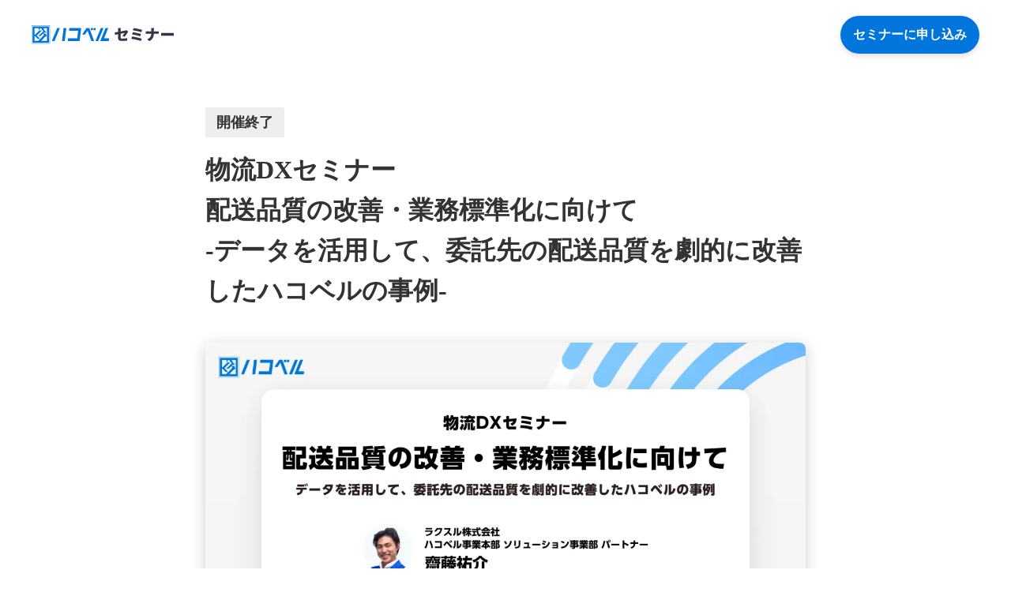

--- FILE ---
content_type: text/html;charset=utf-8
request_url: https://lp.hacobell.com/seminar/20210521
body_size: 71085
content:
<!DOCTYPE html>
<html lang="ja">
<head><meta charset="utf-8">
<meta name="viewport" content="width=device-width, initial-scale=1">
<title>ハコベル セミナー無料申込 | 『物流DXセミナー配送品質の改善・業務標準化に向けて‐データを活用して、委託先の配送品質を劇的に改善したハコベルの事例‐』</title>
<link rel="preconnect" href="https://fonts.gstatic.com" crossorigin>
<meta name="generator" content="Studio.Design">
<meta name="robots" content="all">
<meta property="og:site_name" content="運送手配・物流DXならデジタル物流プラットフォーム ハコベル｜物流DXも配送も物流コストを大幅削減">
<meta property="og:title" content="ハコベル セミナー無料申込 | 『物流DXセミナー配送品質の改善・業務標準化に向けて‐データを活用して、委託先の配送品質を劇的に改善したハコベルの事例‐』">
<meta property="og:image" content="https://storage.googleapis.com/production-os-assets/assets/bc116910-0f27-47e4-93d4-8ddf0a51e46d">
<meta property="og:description" content="データ活用を成功させるためノウハウを、ハコベルの事例を交えながらお伝えします。">
<meta property="og:type" content="website">
<meta name="description" content="データ活用を成功させるためノウハウを、ハコベルの事例を交えながらお伝えします。">
<meta property="twitter:card" content="summary_large_image">
<meta property="twitter:image" content="https://storage.googleapis.com/production-os-assets/assets/bc116910-0f27-47e4-93d4-8ddf0a51e46d">
<meta name="apple-mobile-web-app-title" content="ハコベル セミナー無料申込 | 『物流DXセミナー配送品質の改善・業務標準化に向けて‐データを活用して、委託先の配送品質を劇的に改善したハコベルの事例‐』">
<meta name="format-detection" content="telephone=no,email=no,address=no">
<meta name="chrome" content="nointentdetection">
<meta name="google-site-verification" content="pL_zy_iyfkI65cDdfVyEOr2-csl7piKcxscbf5gx-2o">
<meta property="og:url" content="/seminar/20210521">
<link rel="icon" type="image/png" href="https://storage.googleapis.com/production-os-assets/assets/64e6d4a8-9f8f-4326-98ac-e939fe7d6ef3" data-hid="2c9d455">
<link rel="apple-touch-icon" type="image/png" href="https://storage.googleapis.com/production-os-assets/assets/64e6d4a8-9f8f-4326-98ac-e939fe7d6ef3" data-hid="74ef90c"><link rel="modulepreload" as="script" crossorigin href="/_nuxt/entry.6bc2a31e.js"><link rel="preload" as="style" href="/_nuxt/entry.4bab7537.css"><link rel="prefetch" as="image" type="image/svg+xml" href="/_nuxt/close_circle.c7480f3c.svg"><link rel="prefetch" as="image" type="image/svg+xml" href="/_nuxt/round_check.0ebac23f.svg"><link rel="prefetch" as="script" crossorigin href="/_nuxt/LottieRenderer.7dff33f0.js"><link rel="prefetch" as="script" crossorigin href="/_nuxt/error-404.3f1be183.js"><link rel="prefetch" as="script" crossorigin href="/_nuxt/error-500.4ea9075f.js"><link rel="stylesheet" href="/_nuxt/entry.4bab7537.css"><style>.page-enter-active{transition:.6s cubic-bezier(.4,.4,0,1)}.page-leave-active{transition:.3s cubic-bezier(.4,.4,0,1)}.page-enter-from,.page-leave-to{opacity:0}</style><style>:root{--rebranding-loading-bg:#e5e5e5;--rebranding-loading-bar:#222}</style><style>.app[data-v-d12de11f]{align-items:center;flex-direction:column;height:100%;justify-content:center;width:100%}.title[data-v-d12de11f]{font-size:34px;font-weight:300;letter-spacing:2.45px;line-height:30px;margin:30px}</style><style>.DynamicAnnouncer[data-v-cc1e3fda]{height:1px;margin:-1px;overflow:hidden;padding:0;position:absolute;width:1px;clip:rect(0,0,0,0);border-width:0;white-space:nowrap}</style><style>.TitleAnnouncer[data-v-1a8a037a]{height:1px;margin:-1px;overflow:hidden;padding:0;position:absolute;width:1px;clip:rect(0,0,0,0);border-width:0;white-space:nowrap}</style><style>.publish-studio-style[data-v-74fe0335]{transition:.4s cubic-bezier(.4,.4,0,1)}</style><style>.product-font-style[data-v-ed93fc7d]{transition:.4s cubic-bezier(.4,.4,0,1)}</style><style>/*! * Font Awesome Free 6.4.2 by @fontawesome - https://fontawesome.com * License - https://fontawesome.com/license/free (Icons: CC BY 4.0, Fonts: SIL OFL 1.1, Code: MIT License) * Copyright 2023 Fonticons, Inc. */.fa-brands,.fa-solid{-moz-osx-font-smoothing:grayscale;-webkit-font-smoothing:antialiased;--fa-display:inline-flex;align-items:center;display:var(--fa-display,inline-block);font-style:normal;font-variant:normal;justify-content:center;line-height:1;text-rendering:auto}.fa-solid{font-family:Font Awesome\ 6 Free;font-weight:900}.fa-brands{font-family:Font Awesome\ 6 Brands;font-weight:400}:host,:root{--fa-style-family-classic:"Font Awesome 6 Free";--fa-font-solid:normal 900 1em/1 "Font Awesome 6 Free";--fa-style-family-brands:"Font Awesome 6 Brands";--fa-font-brands:normal 400 1em/1 "Font Awesome 6 Brands"}@font-face{font-display:block;font-family:Font Awesome\ 6 Free;font-style:normal;font-weight:900;src:url(https://storage.googleapis.com/production-os-assets/assets/fontawesome/1629704621943/6.4.2/webfonts/fa-solid-900.woff2) format("woff2"),url(https://storage.googleapis.com/production-os-assets/assets/fontawesome/1629704621943/6.4.2/webfonts/fa-solid-900.ttf) format("truetype")}@font-face{font-display:block;font-family:Font Awesome\ 6 Brands;font-style:normal;font-weight:400;src:url(https://storage.googleapis.com/production-os-assets/assets/fontawesome/1629704621943/6.4.2/webfonts/fa-brands-400.woff2) format("woff2"),url(https://storage.googleapis.com/production-os-assets/assets/fontawesome/1629704621943/6.4.2/webfonts/fa-brands-400.ttf) format("truetype")}</style><style>.spinner[data-v-36413753]{animation:loading-spin-36413753 1s linear infinite;height:16px;pointer-events:none;width:16px}.spinner[data-v-36413753]:before{border-bottom:2px solid transparent;border-right:2px solid transparent;border-color:transparent currentcolor currentcolor transparent;border-style:solid;border-width:2px;opacity:.2}.spinner[data-v-36413753]:after,.spinner[data-v-36413753]:before{border-radius:50%;box-sizing:border-box;content:"";height:100%;position:absolute;width:100%}.spinner[data-v-36413753]:after{border-left:2px solid transparent;border-top:2px solid transparent;border-color:currentcolor transparent transparent currentcolor;border-style:solid;border-width:2px;opacity:1}@keyframes loading-spin-36413753{0%{transform:rotate(0deg)}to{transform:rotate(1turn)}}</style><style>@font-face{font-family:grandam;font-style:normal;font-weight:400;src:url(https://storage.googleapis.com/studio-front/fonts/grandam.ttf) format("truetype")}@font-face{font-family:Material Icons;font-style:normal;font-weight:400;src:url(https://storage.googleapis.com/production-os-assets/assets/material-icons/1629704621943/MaterialIcons-Regular.eot);src:local("Material Icons"),local("MaterialIcons-Regular"),url(https://storage.googleapis.com/production-os-assets/assets/material-icons/1629704621943/MaterialIcons-Regular.woff2) format("woff2"),url(https://storage.googleapis.com/production-os-assets/assets/material-icons/1629704621943/MaterialIcons-Regular.woff) format("woff"),url(https://storage.googleapis.com/production-os-assets/assets/material-icons/1629704621943/MaterialIcons-Regular.ttf) format("truetype")}.StudioCanvas{display:flex;height:auto;min-height:100dvh}.StudioCanvas>.sd{min-height:100dvh;overflow:clip}a,abbr,address,article,aside,audio,b,blockquote,body,button,canvas,caption,cite,code,dd,del,details,dfn,div,dl,dt,em,fieldset,figcaption,figure,footer,form,h1,h2,h3,h4,h5,h6,header,hgroup,html,i,iframe,img,input,ins,kbd,label,legend,li,main,mark,menu,nav,object,ol,p,pre,q,samp,section,select,small,span,strong,sub,summary,sup,table,tbody,td,textarea,tfoot,th,thead,time,tr,ul,var,video{border:0;font-family:sans-serif;line-height:1;list-style:none;margin:0;padding:0;text-decoration:none;-webkit-font-smoothing:antialiased;-webkit-backface-visibility:hidden;box-sizing:border-box;color:#333;transition:.3s cubic-bezier(.4,.4,0,1);word-spacing:1px}a:focus:not(:focus-visible),button:focus:not(:focus-visible),summary:focus:not(:focus-visible){outline:none}nav ul{list-style:none}blockquote,q{quotes:none}blockquote:after,blockquote:before,q:after,q:before{content:none}a,button{background:transparent;font-size:100%;margin:0;padding:0;vertical-align:baseline}ins{text-decoration:none}ins,mark{background-color:#ff9;color:#000}mark{font-style:italic;font-weight:700}del{text-decoration:line-through}abbr[title],dfn[title]{border-bottom:1px dotted;cursor:help}table{border-collapse:collapse;border-spacing:0}hr{border:0;border-top:1px solid #ccc;display:block;height:1px;margin:1em 0;padding:0}input,select{vertical-align:middle}textarea{resize:none}.clearfix:after{clear:both;content:"";display:block}[slot=after] button{overflow-anchor:none}</style><style>.sd{flex-wrap:nowrap;max-width:100%;pointer-events:all;z-index:0;-webkit-overflow-scrolling:touch;align-content:center;align-items:center;display:flex;flex:none;flex-direction:column;position:relative}.sd::-webkit-scrollbar{display:none}.sd,.sd.richText *{transition-property:all,--g-angle,--g-color-0,--g-position-0,--g-color-1,--g-position-1,--g-color-2,--g-position-2,--g-color-3,--g-position-3,--g-color-4,--g-position-4,--g-color-5,--g-position-5,--g-color-6,--g-position-6,--g-color-7,--g-position-7,--g-color-8,--g-position-8,--g-color-9,--g-position-9,--g-color-10,--g-position-10,--g-color-11,--g-position-11}input.sd,textarea.sd{align-content:normal}.sd[tabindex]:focus{outline:none}.sd[tabindex]:focus-visible{outline:1px solid;outline-color:Highlight;outline-color:-webkit-focus-ring-color}input[type=email],input[type=tel],input[type=text],select,textarea{-webkit-appearance:none}select{cursor:pointer}.frame{display:block;overflow:hidden}.frame>iframe{height:100%;width:100%}.frame .formrun-embed>iframe:not(:first-child){display:none!important}.image{position:relative}.image:before{background-position:50%;background-size:cover;border-radius:inherit;content:"";height:100%;left:0;pointer-events:none;position:absolute;top:0;transition:inherit;width:100%;z-index:-2}.sd.file{cursor:pointer;flex-direction:row;outline:2px solid transparent;outline-offset:-1px;overflow-wrap:anywhere;word-break:break-word}.sd.file:focus-within{outline-color:Highlight;outline-color:-webkit-focus-ring-color}.file>input[type=file]{opacity:0;pointer-events:none;position:absolute}.sd.text,.sd:where(.icon){align-content:center;align-items:center;display:flex;flex-direction:row;justify-content:center;overflow:visible;overflow-wrap:anywhere;word-break:break-word}.sd:where(.icon.fa){display:inline-flex}.material-icons{align-items:center;display:inline-flex;font-family:Material Icons;font-size:24px;font-style:normal;font-weight:400;justify-content:center;letter-spacing:normal;line-height:1;text-transform:none;white-space:nowrap;word-wrap:normal;direction:ltr;text-rendering:optimizeLegibility;-webkit-font-smoothing:antialiased}.sd:where(.icon.material-symbols){align-items:center;display:flex;font-style:normal;font-variation-settings:"FILL" var(--symbol-fill,0),"wght" var(--symbol-weight,400);justify-content:center;min-height:1em;min-width:1em}.sd.material-symbols-outlined{font-family:Material Symbols Outlined}.sd.material-symbols-rounded{font-family:Material Symbols Rounded}.sd.material-symbols-sharp{font-family:Material Symbols Sharp}.sd.material-symbols-weight-100{--symbol-weight:100}.sd.material-symbols-weight-200{--symbol-weight:200}.sd.material-symbols-weight-300{--symbol-weight:300}.sd.material-symbols-weight-400{--symbol-weight:400}.sd.material-symbols-weight-500{--symbol-weight:500}.sd.material-symbols-weight-600{--symbol-weight:600}.sd.material-symbols-weight-700{--symbol-weight:700}.sd.material-symbols-fill{--symbol-fill:1}a,a.icon,a.text{-webkit-tap-highlight-color:rgba(0,0,0,.15)}.fixed{z-index:2}.sticky{z-index:1}.button{transition:.4s cubic-bezier(.4,.4,0,1)}.button,.link{cursor:pointer}.submitLoading{opacity:.5!important;pointer-events:none!important}.richText{display:block;word-break:break-word}.richText [data-thread],.richText a,.richText blockquote,.richText em,.richText h1,.richText h2,.richText h3,.richText h4,.richText li,.richText ol,.richText p,.richText p>code,.richText pre,.richText pre>code,.richText s,.richText strong,.richText table tbody,.richText table tbody tr,.richText table tbody tr>td,.richText table tbody tr>th,.richText u,.richText ul{backface-visibility:visible;color:inherit;font-family:inherit;font-size:inherit;font-style:inherit;font-weight:inherit;letter-spacing:inherit;line-height:inherit;text-align:inherit}.richText p{display:block;margin:10px 0}.richText>p{min-height:1em}.richText img,.richText video{height:auto;max-width:100%;vertical-align:bottom}.richText h1{display:block;font-size:3em;font-weight:700;margin:20px 0}.richText h2{font-size:2em}.richText h2,.richText h3{display:block;font-weight:700;margin:10px 0}.richText h3{font-size:1em}.richText h4,.richText h5{font-weight:600}.richText h4,.richText h5,.richText h6{display:block;font-size:1em;margin:10px 0}.richText h6{font-weight:500}.richText [data-type=table]{overflow-x:auto}.richText [data-type=table] p{white-space:pre-line;word-break:break-all}.richText table{border:1px solid #f2f2f2;border-collapse:collapse;border-spacing:unset;color:#1a1a1a;font-size:14px;line-height:1.4;margin:10px 0;table-layout:auto}.richText table tr th{background:hsla(0,0%,96%,.5)}.richText table tr td,.richText table tr th{border:1px solid #f2f2f2;max-width:240px;min-width:100px;padding:12px}.richText table tr td p,.richText table tr th p{margin:0}.richText blockquote{border-left:3px solid rgba(0,0,0,.15);font-style:italic;margin:10px 0;padding:10px 15px}.richText [data-type=embed_code]{margin:20px 0;position:relative}.richText [data-type=embed_code]>.height-adjuster>.wrapper{position:relative}.richText [data-type=embed_code]>.height-adjuster>.wrapper[style*=padding-top] iframe{height:100%;left:0;position:absolute;top:0;width:100%}.richText [data-type=embed_code][data-embed-sandbox=true]{display:block;overflow:hidden}.richText [data-type=embed_code][data-embed-code-type=instagram]>.height-adjuster>.wrapper[style*=padding-top]{padding-top:100%}.richText [data-type=embed_code][data-embed-code-type=instagram]>.height-adjuster>.wrapper[style*=padding-top] blockquote{height:100%;left:0;overflow:hidden;position:absolute;top:0;width:100%}.richText [data-type=embed_code][data-embed-code-type=codepen]>.height-adjuster>.wrapper{padding-top:50%}.richText [data-type=embed_code][data-embed-code-type=codepen]>.height-adjuster>.wrapper iframe{height:100%;left:0;position:absolute;top:0;width:100%}.richText [data-type=embed_code][data-embed-code-type=slideshare]>.height-adjuster>.wrapper{padding-top:56.25%}.richText [data-type=embed_code][data-embed-code-type=slideshare]>.height-adjuster>.wrapper iframe{height:100%;left:0;position:absolute;top:0;width:100%}.richText [data-type=embed_code][data-embed-code-type=speakerdeck]>.height-adjuster>.wrapper{padding-top:56.25%}.richText [data-type=embed_code][data-embed-code-type=speakerdeck]>.height-adjuster>.wrapper iframe{height:100%;left:0;position:absolute;top:0;width:100%}.richText [data-type=embed_code][data-embed-code-type=snapwidget]>.height-adjuster>.wrapper{padding-top:30%}.richText [data-type=embed_code][data-embed-code-type=snapwidget]>.height-adjuster>.wrapper iframe{height:100%;left:0;position:absolute;top:0;width:100%}.richText [data-type=embed_code][data-embed-code-type=firework]>.height-adjuster>.wrapper fw-embed-feed{-webkit-user-select:none;-moz-user-select:none;user-select:none}.richText [data-type=embed_code_empty]{display:none}.richText ul{margin:0 0 0 20px}.richText ul li{list-style:disc;margin:10px 0}.richText ul li p{margin:0}.richText ol{margin:0 0 0 20px}.richText ol li{list-style:decimal;margin:10px 0}.richText ol li p{margin:0}.richText hr{border-top:1px solid #ccc;margin:10px 0}.richText p>code{background:#eee;border:1px solid rgba(0,0,0,.1);border-radius:6px;display:inline;margin:2px;padding:0 5px}.richText pre{background:#eee;border-radius:6px;font-family:Menlo,Monaco,Courier New,monospace;margin:20px 0;padding:25px 35px;white-space:pre-wrap}.richText pre code{border:none;padding:0}.richText strong{color:inherit;display:inline;font-family:inherit;font-weight:900}.richText em{font-style:italic}.richText a,.richText u{text-decoration:underline}.richText a{color:#007cff;display:inline}.richText s{text-decoration:line-through}.richText [data-type=table_of_contents]{background-color:#f5f5f5;border-radius:2px;color:#616161;font-size:16px;list-style:none;margin:0;padding:24px 24px 8px;text-decoration:underline}.richText [data-type=table_of_contents] .toc_list{margin:0}.richText [data-type=table_of_contents] .toc_item{color:currentColor;font-size:inherit!important;font-weight:inherit;list-style:none}.richText [data-type=table_of_contents] .toc_item>a{border:none;color:currentColor;font-size:inherit!important;font-weight:inherit;text-decoration:none}.richText [data-type=table_of_contents] .toc_item>a:hover{opacity:.7}.richText [data-type=table_of_contents] .toc_item--1{margin:0 0 16px}.richText [data-type=table_of_contents] .toc_item--2{margin:0 0 16px;padding-left:2rem}.richText [data-type=table_of_contents] .toc_item--3{margin:0 0 16px;padding-left:4rem}.sd.section{align-content:center!important;align-items:center!important;flex-direction:column!important;flex-wrap:nowrap!important;height:auto!important;max-width:100%!important;padding:0!important;width:100%!important}.sd.section-inner{position:static!important}@property --g-angle{syntax:"<angle>";inherits:false;initial-value:180deg}@property --g-color-0{syntax:"<color>";inherits:false;initial-value:transparent}@property --g-position-0{syntax:"<percentage>";inherits:false;initial-value:.01%}@property --g-color-1{syntax:"<color>";inherits:false;initial-value:transparent}@property --g-position-1{syntax:"<percentage>";inherits:false;initial-value:100%}@property --g-color-2{syntax:"<color>";inherits:false;initial-value:transparent}@property --g-position-2{syntax:"<percentage>";inherits:false;initial-value:100%}@property --g-color-3{syntax:"<color>";inherits:false;initial-value:transparent}@property --g-position-3{syntax:"<percentage>";inherits:false;initial-value:100%}@property --g-color-4{syntax:"<color>";inherits:false;initial-value:transparent}@property --g-position-4{syntax:"<percentage>";inherits:false;initial-value:100%}@property --g-color-5{syntax:"<color>";inherits:false;initial-value:transparent}@property --g-position-5{syntax:"<percentage>";inherits:false;initial-value:100%}@property --g-color-6{syntax:"<color>";inherits:false;initial-value:transparent}@property --g-position-6{syntax:"<percentage>";inherits:false;initial-value:100%}@property --g-color-7{syntax:"<color>";inherits:false;initial-value:transparent}@property --g-position-7{syntax:"<percentage>";inherits:false;initial-value:100%}@property --g-color-8{syntax:"<color>";inherits:false;initial-value:transparent}@property --g-position-8{syntax:"<percentage>";inherits:false;initial-value:100%}@property --g-color-9{syntax:"<color>";inherits:false;initial-value:transparent}@property --g-position-9{syntax:"<percentage>";inherits:false;initial-value:100%}@property --g-color-10{syntax:"<color>";inherits:false;initial-value:transparent}@property --g-position-10{syntax:"<percentage>";inherits:false;initial-value:100%}@property --g-color-11{syntax:"<color>";inherits:false;initial-value:transparent}@property --g-position-11{syntax:"<percentage>";inherits:false;initial-value:100%}</style><style>.snackbar[data-v-e23c1c77]{align-items:center;background:#fff;border:1px solid #ededed;border-radius:6px;box-shadow:0 16px 48px -8px rgba(0,0,0,.08),0 10px 25px -5px rgba(0,0,0,.11);display:flex;flex-direction:row;gap:8px;justify-content:space-between;left:50%;max-width:90vw;padding:16px 20px;position:fixed;top:32px;transform:translateX(-50%);-webkit-user-select:none;-moz-user-select:none;user-select:none;width:480px;z-index:9999}.snackbar.v-enter-active[data-v-e23c1c77],.snackbar.v-leave-active[data-v-e23c1c77]{transition:.4s cubic-bezier(.4,.4,0,1)}.snackbar.v-enter-from[data-v-e23c1c77],.snackbar.v-leave-to[data-v-e23c1c77]{opacity:0;transform:translate(-50%,-10px)}.snackbar .convey[data-v-e23c1c77]{align-items:center;display:flex;flex-direction:row;gap:8px;padding:0}.snackbar .convey .icon[data-v-e23c1c77]{background-position:50%;background-repeat:no-repeat;flex-shrink:0;height:24px;width:24px}.snackbar .convey .message[data-v-e23c1c77]{font-size:14px;font-style:normal;font-weight:400;line-height:20px;white-space:pre-line}.snackbar .convey.error .icon[data-v-e23c1c77]{background-image:url(/_nuxt/close_circle.c7480f3c.svg)}.snackbar .convey.error .message[data-v-e23c1c77]{color:#f84f65}.snackbar .convey.success .icon[data-v-e23c1c77]{background-image:url(/_nuxt/round_check.0ebac23f.svg)}.snackbar .convey.success .message[data-v-e23c1c77]{color:#111}.snackbar .button[data-v-e23c1c77]{align-items:center;border-radius:40px;color:#4b9cfb;display:flex;flex-shrink:0;font-family:Inter;font-size:12px;font-style:normal;font-weight:700;justify-content:center;line-height:16px;padding:4px 8px}.snackbar .button[data-v-e23c1c77]:hover{background:#f5f5f5}</style><style>a[data-v-757b86f2]{align-items:center;border-radius:4px;bottom:20px;height:20px;justify-content:center;left:20px;perspective:300px;position:fixed;transition:0s linear;width:84px;z-index:2000}@media (hover:hover){a[data-v-757b86f2]{transition:.4s cubic-bezier(.4,.4,0,1);will-change:width,height}a[data-v-757b86f2]:hover{height:32px;width:200px}}[data-v-757b86f2] .custom-fill path{fill:var(--03ccd9fe)}.fade-enter-active[data-v-757b86f2],.fade-leave-active[data-v-757b86f2]{position:absolute;transform:translateZ(0);transition:opacity .3s cubic-bezier(.4,.4,0,1);will-change:opacity,transform}.fade-enter-from[data-v-757b86f2],.fade-leave-to[data-v-757b86f2]{opacity:0}</style><style>.design-canvas__modal{height:100%;pointer-events:none;position:fixed;transition:none;width:100%;z-index:2}.design-canvas__modal:focus{outline:none}.design-canvas__modal.v-enter-active .studio-canvas,.design-canvas__modal.v-leave-active,.design-canvas__modal.v-leave-active .studio-canvas{transition:.4s cubic-bezier(.4,.4,0,1)}.design-canvas__modal.v-enter-active .studio-canvas *,.design-canvas__modal.v-leave-active .studio-canvas *{transition:none!important}.design-canvas__modal.isNone{transition:none}.design-canvas__modal .design-canvas__modal__base{height:100%;left:0;pointer-events:auto;position:fixed;top:0;transition:.4s cubic-bezier(.4,.4,0,1);width:100%;z-index:-1}.design-canvas__modal .studio-canvas{height:100%;pointer-events:none}.design-canvas__modal .studio-canvas>*{background:none!important;pointer-events:none}</style></head>
<body ><div id="__nuxt"><div><span></span><span></span><!----></div></div><script type="application/json" id="__NUXT_DATA__" data-ssr="true">[["Reactive",1],{"data":2,"state":4,"_errors":5,"serverRendered":6,"path":7,"pinia":8},{"dynamicDataseminar/20210521":3},null,{},{"dynamicDataseminar/20210521":3},true,"/seminar/20210521",{"cmsContentStore":9,"indexStore":12,"projectStore":15,"productStore":41,"pageHeadStore":836},{"listContentsMap":10,"contentMap":11},["Map"],["Map"],{"routeType":13,"host":14},"publish","lp.hacobell.com",{"project":16},{"id":17,"name":18,"type":19,"customDomain":20,"iconImage":20,"coverImage":21,"displayBadge":22,"integrations":23,"snapshot_path":39,"snapshot_id":40,"recaptchaSiteKey":-1},"XKOkQxoZa4","【公開中】ハコベルLP","web","","https://storage.googleapis.com/production-os-assets/assets/b19c6489-92ac-4798-a598-8b3d7901b56f",false,[24,27,30,33,36],{"integration_name":25,"code":26},"custom-code","true",{"integration_name":28,"code":29},"facebook-pixel","447314035439004",{"integration_name":31,"code":32},"google-analytics","UA-64760023-22",{"integration_name":34,"code":35},"google-tag-manager","GTM-NPJVRN9",{"integration_name":37,"code":38},"search-console","pL_zy_iyfkI65cDdfVyEOr2-csl7piKcxscbf5gx-2o","https://storage.googleapis.com/studio-publish/projects/XKOkQxoZa4/QOVBgPldOD/","QOVBgPldOD",{"product":42,"isLoaded":6,"selectedModalIds":833,"redirectPage":3,"isInitializedRSS":22,"pageViewMap":834,"symbolViewMap":835},{"breakPoints":43,"colors":56,"fonts":57,"head":106,"info":114,"pages":122,"resources":804,"symbols":808,"style":811,"styleVars":813,"enablePassword":22,"classes":829,"publishedUid":832},[44,47,50,53],{"maxWidth":45,"name":46},560,"mobile",{"maxWidth":48,"name":49},1024,"small",{"maxWidth":51,"name":52},360,"mini",{"maxWidth":54,"name":55},770,"tablet",[],[58,75,81,91,98,102],{"family":59,"subsets":60,"variants":63,"vendor":74},"Lato",[61,62],"latin","latin-ext",[64,65,66,67,68,69,70,71,72,73],"100","100italic","300","300italic","regular","italic","700","700italic","900","900italic","google",{"family":76,"subsets":77,"variants":79,"vendor":74},"Noto Sans JP",[61,78],"japanese",[64,66,68,80,70,72],"500",{"family":82,"subsets":83,"variants":89,"vendor":74},"Roboto",[84,85,86,87,61,62,88],"cyrillic","cyrillic-ext","greek","greek-ext","vietnamese",[64,65,66,67,68,69,80,90,70,71,72,73],"500italic",{"family":92,"subsets":93,"variants":94,"vendor":74},"Inter",[84,85,86,87,61,62,88],[64,95,66,68,80,96,70,97,72],"200","600","800",{"family":99,"subsets":100,"variants":101,"vendor":74},"Manrope",[84,85,86,61,62,88],[95,66,68,80,96,70,97],{"family":103,"subsets":104,"variants":105,"vendor":74},"Roboto Condensed",[84,85,86,87,61,62,88],[66,67,68,69,70,71],{"favicon":107,"lang":109,"meta":110,"title":113},{"_vts":108,"isTrusted":6},1710740251128,"ja",{"description":111,"og:image":112},"ハコベルは「荷物を送りたい人とドライバー・運送会社をつなげるハコベル運送手配サービス」「荷主・運送会社の運送コスト削減・業務効率化をする物流DXシステム」を提供する、物流プラットフォームです。","https://storage.googleapis.com/production-os-assets/assets/2d660849-a959-4fb1-b32d-b668d8ac47a3","運送手配・物流DXならデジタル物流プラットフォーム ハコベル｜物流DXも配送も物流コストを大幅削減",{"baseWidth":115,"created_at":116,"screen":117,"type":19,"updated_at":120,"version":121},1440,1518591100346,{"height":118,"isAutoHeight":22,"width":119,"workingState":22},600,1280,1518792996878,"4.1.7",[123,134,144,155,165,177,186,195,204,213,223,243,258,267,276,285,294,303,312,321,330,339,346,355,362,368,375,382,390,399,407,415,424,433,440,448,457,465,472,479,486,495,502,510,518,527,534,541,549,557,564,572,578,586,594,602,609,617,624,631,639,647,656,663,671,679,686,693,702,710,719,726,734,743,752,761,770,777,784,792,799],{"head":124,"id":130,"type":131,"uuid":132,"symbolIds":133},{"favicon":125,"meta":126,"title":129},"https://storage.googleapis.com/production-os-assets/assets/48eff9b6-1118-4d72-b840-1f0b8e0f4451",{"description":127,"og:image":128},"ハコベル 株式会社のブランドサイトです。","https://storage.googleapis.com/production-os-assets/assets/2819261b-a6a3-4aa6-86a0-b9dc2e7a7812","「第2創業期」ハコベルのブランドが新しくなります｜ハコベル株式会社","brand","page","2ef8576f-2ef7-4df7-8b6f-333b98ba7d0b",[],{"head":135,"id":141,"type":131,"uuid":142,"symbolIds":143},{"favicon":136,"meta":137,"title":140},"https://storage.googleapis.com/production-os-assets/assets/95e35c59-ef72-41ea-9781-da0731c904f4",{"description":138,"og:image":139},"Landport配車マッチングサービスpowered byハコベルは野村不動産とハコベルが運営する貸切チャーター手配サービスです。当日配車&当日配送可能、Webからカンタン見積もり&1クリック注文。","https://storage.googleapis.com/production-os-assets/assets/c63b79b3-b311-40e4-8d39-577dfd837402","Landport配車マッチングサービスpowered byハコベル","landport-matching","70865497-eae4-46f5-857c-f677d712ad8e",[],{"head":145,"id":151,"type":131,"uuid":152,"symbolIds":153},{"favicon":146,"meta":147,"title":150},"https://storage.googleapis.com/production-os-assets/assets/14448ae9-2087-4fac-b376-72f01f615bae",{"description":148,"og:image":149},"SSXの見つカルチャーターはセイノースーパーエクスプレス株式会社が運営する貸切チャーター手配サービスです。当日配車&当日配送可能、Webからカンタン見積もり&1クリック注文。","https://storage.googleapis.com/production-os-assets/assets/8cd5a2c1-b8d1-4c8c-88d2-3bcf279686ce","SSX見つカルチャーター | セイノースーパーエクスプレス株式会社の貸切チャーター手配","ssx_mitsukaru","033d967c-5230-4c63-ad66-7a17b89d3797",[154],"33d7848b-3a25-435b-a3de-a27bc33bb29c",{"head":156,"id":162,"type":131,"uuid":163,"symbolIds":164},{"favicon":157,"meta":158,"title":161},"https://storage.googleapis.com/production-os-assets/assets/0350750e-c1a7-4136-8def-d1dfcb316507",{"description":159,"og:image":160},"見つカルチャーターは西濃運輸が運営する貸切チャーター手配サービスです。当日配車&当日配送可能、Webからカンタン見積もり&1クリック注文。","https://storage.googleapis.com/production-os-assets/assets/2ca112c3-c52f-4438-b268-034ee9727d85","見つカルチャーター | 西濃運輸の貸切チャーター手配","mitsukaru","a5e89671-1965-40af-ba7b-153978000909",[154],{"head":166,"id":172,"position":173,"type":131,"uuid":175,"symbolIds":176},{"favicon":167,"meta":168,"title":171},"https://storage.googleapis.com/production-os-assets/assets/64e6d4a8-9f8f-4326-98ac-e939fe7d6ef3",{"description":169,"og:image":170},"デジタル化による物流コスト削減を成功させるしくみをまとめました。","https://storage.googleapis.com/production-os-assets/assets/32db3500-6627-4f20-92fa-a6e1607568c1","『物流DX導入完全ガイド』ダウンロードページ","document/conncet-service",{"x":174,"y":174},0,"b7fa9d09-dfa9-46f2-86fa-d8714512bdc3",[],{"head":178,"id":183,"type":131,"uuid":184,"symbolIds":185},{"meta":179,"title":182},{"description":180,"og:image":181},"食品メーカー様が物流のDX化で、配車ミスによる再配達コストが数百万円から0円になった事例をまとめました。","https://storage.googleapis.com/production-os-assets/assets/83f66d6d-1b54-4ce0-886f-e5ae3fe06c61","ハコベル導入事例集『物流のDX化で、配車ミスによる再配達コストが数百万円から0円に』無料ダウンロードページ","document/case-nestle","4edef706-f82a-472f-9e6b-91720e2bb626",[],{"head":187,"id":192,"type":131,"uuid":193,"symbolIds":194},{"favicon":167,"meta":188,"title":191},{"description":189,"og:image":20,"robots":190},"デジタル物流プラットフォームのハコベルのイベント情報ページです。物流に関するセミナーを開催しています。","noindex","ハコベルセミナー無料申込 | 開催予定のセミナー","seminar","6ddf60ba-5571-4792-9cc1-270d2988afa3",[],{"head":196,"id":201,"type":131,"uuid":202,"symbolIds":203},{"meta":197,"title":200},{"description":198,"og:image":199},"運送ルート・配送プランの最適化によるコスト削減から、物流のDX(デジタル化)推進まで。全国20,000以上の車両ネットワークと最適化を実現する求配車システムにより、様々な企業の物流課題解決に取り組んできたハコベルが各社のご状況や課題にあわせてご提案いたします。","https://storage.googleapis.com/production-os-assets/assets/69d69017-a128-4f3f-8d6b-757701420c8a","ハコベル | 物流無料相談","consultant","6f8e8336-6359-48eb-94f5-c3c116f112c3",[],{"head":205,"id":210,"type":131,"uuid":211,"symbolIds":212},{"meta":206,"title":209},{"description":207,"og:image":208},"元外資系戦略コンサル出身者を含む物流xITのプロフェッショナルが貴社の配送課題・配送フローを客観的に整理・報告するサービスです","https://storage.googleapis.com/production-os-assets/assets/bd05462e-1f24-42bd-8704-a505f5084d54","ハコベル物流・輸配送DXに向けた業務調査","research/dx","5acbf09d-651b-47a5-a44e-891ae263ff38",[],{"head":214,"id":219,"type":131,"uuid":220,"symbolIds":221},{"meta":215,"title":218},{"description":216,"og:image":217},"荷主企業として 「物流効率化の義務」を どう果たすべきか","https://storage.googleapis.com/production-os-assets/assets/0e681b6b-d9ed-48b8-9d6a-0fcdc6da3dee","ハコベル物流2024年問題サミット","butsuryu2024-summit","17f0642b-d69f-4abc-8dcf-50ca06cdf9ac",[222],"66cea1bd-d005-4db7-827a-fdbeb54ff487",{"head":224,"id":240,"type":131,"uuid":241,"symbolIds":242},{"customCode":225,"meta":237,"title":239},{"headEnd":226},[227],{"memo":228,"src":229,"tags":230,"uuid":236},"New Code 1","\u003Cscript type=\"text/javascript\">\n    (function(c,l,a,r,i,t,y){\n        c[a]=c[a]||function(){(c[a].q=c[a].q||[]).push(arguments)};\n        t=l.createElement(r);t.async=1;t.src=\"https://www.clarity.ms/tag/\"+i;\n        y=l.getElementsByTagName(r)[0];y.parentNode.insertBefore(t,y);\n    })(window, document, \"clarity\", \"script\", \"p08bhj5j3p\");\n\u003C/script>",[231],{"attrs":232,"children":234,"tagName":235},{"type":233},"text/javascript","(function(c,l,a,r,i,t,y){\n        c[a]=c[a]||function(){(c[a].q=c[a].q||[]).push(arguments)};\n        t=l.createElement(r);t.async=1;t.src=\"https://www.clarity.ms/tag/\"+i;\n        y=l.getElementsByTagName(r)[0];y.parentNode.insertBefore(t,y);\n    })(window, document, \"clarity\", \"script\", \"p08bhj5j3p\");","script","203c3844-bf84-4808-b5ca-c99fadb1681d",{"description":20,"og:image":238},"https://storage.googleapis.com/production-os-assets/assets/143e8ed0-52c8-45f8-b369-95b2ef0fa5dc","404｜ハコベル株式会社","404","62a5883f-acbd-4bdc-8b68-07e63b328745",[],{"head":244,"id":255,"type":131,"uuid":256,"symbolIds":257},{"customCode":245,"meta":251,"title":254},{"headEnd":246},[247],{"memo":228,"src":229,"tags":248,"uuid":236},[249],{"attrs":250,"children":234,"tagName":235},{"type":233},{"description":252,"og:image":253},"皆さまとハコベルメンバーのカジュアルな交流を目的としたイベントです。日々の悩みやキャリアについて、お酒と共に語りませんか？","https://storage.googleapis.com/production-os-assets/assets/33c66ba7-1970-4a47-bc21-afe8010c7ab6","ハコベルMeetup｜つながりを広げ、未来をつくるカジュアル交流会","meetup","5d5f9b4a-3526-49e0-95c1-d3bffc9b2aed",[],{"head":259,"id":264,"type":131,"uuid":265,"symbolIds":266},{"favicon":167,"meta":260,"title":263},{"description":261,"og:image":262,"robots":190},"今回のセミナーのテーマは、セールス（営業：商品を売る側）とオペレーション（製造・仕入れ：商品を供給する側）の機能を同期させる考え方「S&OP」です。S&OPが進んだアパレル/ECに詳しい物流コンサルタント小橋氏をお招きし、ZARA等の最新事例をもとに他業種でも使えるS&OPの戦略を解説致します。","https://storage.googleapis.com/production-os-assets/assets/9cc7f1da-14da-4b38-97a6-60538706c102","小橋様セミナー：メーカー荷主様向け：EC/アパレルの先進事例に学ぶ、S&OPを活用したSCM戦略-市場変化に強い、需給連動型の物流を作るには-","seminar/20210219","6b584f3d-7aa2-46fe-8485-5a4257946778",[],{"head":268,"id":273,"type":131,"uuid":274,"symbolIds":275},{"favicon":167,"meta":269,"title":272},{"description":270,"og:image":271,"robots":190},"「SDGs」というキーワードが改めて話題になっています。なぜ今SDGsが注目され、物流分野ではどんな貢献ができるのでしょうか？今回は、「マテリアルフロー」元編集長、「アジア・シームレス物流フォーラム」元企画・実行統括で、現在は物流ジャーナリストとして独立し日本海事新聞社顧問等を務める、エルテックラボ代表の菊田氏にお越し頂き、「グリーンニューディール」の世界的潮流と、グリーン物流への変革(GX)ビジョン、働き方改革を含む物流SDGsの設定で、どう持続可能社会を目指すべきかについて解説頂きます。","https://storage.googleapis.com/production-os-assets/assets/71e928d2-4927-4d76-886f-5728f4676e35","菊田一郎氏講演 | グリーントランスフォーメーションで物流SDGsへ！-持続可能社会への変革を物流でドライブ-","seminar/20210224","657f328d-4d23-473a-b461-73180f3ac053",[],{"head":277,"id":282,"type":131,"uuid":283,"symbolIds":284},{"favicon":167,"meta":278,"title":281},{"description":279,"og:image":280,"robots":190},"ハコベルではいままで数百社の荷主様とお付き合いさせて頂いた知見をもとに、荷主様向けの配送力の簡易診断ツールを開発。本セミナーでは、配送力診断（β版）をご紹介すると同時に、診断結果に応じた具体的な打ち手をご紹介します。","https://storage.googleapis.com/production-os-assets/assets/bc541ed4-3b5c-4639-832f-3057e69d5848","ハコベル セミナー無料申込 | 『大手メーカー様向け：改善余地をスコアリング「物流改善診断」』","seminar/20210226","75a67848-e3a6-4d44-93c8-d2ca0f4aecb4",[],{"head":286,"id":291,"type":131,"uuid":292,"symbolIds":293},{"favicon":167,"meta":287,"title":290},{"description":288,"og:image":289,"robots":190},"共催講演|TMS導入を諦めた方必見！輸配送DXセミナー-次の時代に必要な配車ツールを使いこなす-","https://storage.googleapis.com/production-os-assets/assets/320b298f-c08e-4ff6-b701-9ca1cdbebc18","共催講演| TMS導入を諦めた方必見！輸配送DXセミナー-次の時代に必要な配車ツールを使いこなす-","seminar/20210302","ef6f2ee5-8409-4c00-a83d-957cd906c2c1",[],{"head":295,"id":300,"type":131,"uuid":301,"symbolIds":302},{"favicon":167,"meta":296,"title":299},{"description":297,"og:image":298,"robots":190},"物流テック専門家の講師がリサーチした世界各国の新事例から、よりすぐりの「最先端物流自動化・物流DX」チャレンジをピックアップ。近未来の世界を「今」に引き寄せる、その価値と意義について、独自の視点で解説します。","https://storage.googleapis.com/production-os-assets/assets/7f4cc183-1159-40b7-a263-dd906e90c39f"," 物流自動化・物流DXの未来を今に！～近未来を引き寄せる最先端チャレンジ事例・独自解説～","seminar/20210323","103a3f1b-8979-40e2-bf99-a5b186a7979a",[],{"head":304,"id":309,"type":131,"uuid":310,"symbolIds":311},{"favicon":167,"meta":305,"title":308},{"description":306,"og:image":307,"robots":190},"今回は物流の「協働／共同・シェアリング」をテーマに設定。日用雑貨業界で進展する共同化チャレンジをめぐり、業界キーマンの1人であるサンスターグループの荒木理事をゲストスピーカーにお招きし、対談形式のセミナーを実施します","https://storage.googleapis.com/production-os-assets/assets/938eeb49-4b27-4cc0-b2ff-baace67d7aa3","【4/27】日用雑貨の物流・サプライチェーンを持続可能に！～サンスターが協働、工夫とテクノロジーで仕掛けるチャレンジ〜","seminar/20210427","34d65866-1938-4bb9-80ca-b808245bb460",[],{"head":313,"id":318,"type":131,"uuid":319,"symbolIds":320},{"favicon":167,"meta":314,"title":317},{"description":315,"og:image":316,"robots":190},"今回は「新たな幹線輸送スキームの事業化策」をテーマに設定。SP対談ゲストは、NLJ社の梅村幸生社長。その高い志からチャレンジの進捗状況、積み重なる苦労話、新たな物流協働プラットフォームとしての将来展望まで、パーソナリティの菊田がぶっちゃけトークで聞き出します。","https://storage.googleapis.com/production-os-assets/assets/2c37223c-13be-4296-b27c-55442b432e31","【5/25】荷主と物流・トラック連携でアフターコロナの物流を持続可能に！～NLJの幹線物流協働・シェアリングプラットフォーム〜","seminar/20210525","d4343cea-6e56-46ba-9422-b90bd101205e",[],{"head":322,"id":327,"type":131,"uuid":328,"symbolIds":329},{"favicon":167,"meta":323,"title":326},{"description":324,"og:image":325,"robots":190},"本セミナーでは、自社車両での配送管理で重要な「動態管理」と、自社以外の車両手配を最適化する「委託先管理」双方のサービス紹介を致します。","https://storage.googleapis.com/production-os-assets/assets/b1058b96-342f-4228-80d0-60e4e86c2958","【5/19】委託先管理・動態管理による業務・コスト最適化-生産物流から販売物流までの物流DX-","seminar/20210519","c60778a5-4bb5-4eae-9c3b-982c904b77a6",[],{"head":331,"id":336,"type":131,"uuid":337,"symbolIds":338},{"favicon":167,"meta":332,"title":335},{"description":333,"og:image":334,"robots":190},"物流DXに取り組まれる方必見。物流プラットフォーム「ハコベル」が、属人化しがちな配送計画のデジタル化によるコスト削減・業務削減の事例を紹介します","https://storage.googleapis.com/production-os-assets/assets/b98e5209-b5df-45ce-b991-9c7f5d6c2cce","配送コスト25%削減を実現する「配車計画デジタル化」とは","seminar/20210319","1e50c4cd-3e56-4b93-8088-b4fb97b6025a",[],{"head":340,"id":343,"type":131,"uuid":344,"symbolIds":345},{"favicon":167,"meta":341,"title":335},{"description":333,"og:image":342,"robots":190},"https://storage.googleapis.com/production-os-assets/assets/0fa4a833-b800-425a-8b3a-fc4ab075470c","seminar/20210422","2fe67178-fc4f-4fea-819d-baef8d7d5942",[],{"head":347,"id":352,"type":131,"uuid":353,"symbolIds":354},{"favicon":167,"meta":348,"title":351},{"description":349,"og:image":350,"robots":190},"ハコベルが取り組んできた配送業務のデジタル化や、その成果としての業務効率化、さらなる配送の最適化について、お伝えするセミナーです","https://storage.googleapis.com/production-os-assets/assets/4b930951-8fa3-4b41-9bab-0c597aa3adbd","物流・配送DXセミナーハコベル配車チームが生産性を2倍にした方法を教えます","seminar/20210409","905910fa-258c-459f-b52e-e039683c576b",[],{"head":356,"id":359,"type":131,"uuid":360,"symbolIds":361},{"favicon":167,"meta":357,"title":351},{"description":349,"og:image":358,"robots":190},"https://storage.googleapis.com/production-os-assets/assets/c9d9bdec-5073-49ea-b025-ef2ee4174336","seminar/20210507","0475e536-0d7b-4ab1-be5e-af7337dccce6",[],{"head":363,"id":365,"type":131,"uuid":366,"symbolIds":367},{"favicon":167,"meta":364,"title":351},{"description":349,"og:image":358,"robots":190},"seminar/20210507-1","0f65dec3-6ab0-459c-b01f-e9847af7d985",[],{"head":369,"id":372,"type":131,"uuid":373,"symbolIds":374},{"favicon":167,"meta":370,"title":351},{"description":349,"og:image":371,"robots":190},"https://storage.googleapis.com/production-os-assets/assets/d9f6807f-5337-4419-9271-1ad3ac724a4c","seminar/20210702","54c11cd0-770a-46e6-89b6-ac84bc63bf3d",[],{"head":376,"id":379,"type":131,"uuid":380,"symbolIds":381},{"favicon":167,"meta":377,"title":351},{"description":349,"og:image":378,"robots":190},"https://storage.googleapis.com/production-os-assets/assets/73ca4564-3af5-4688-869a-8648b7874138","seminar/20210608","946d97aa-5dc4-46f2-9ffa-5c4da022d27b",[],{"head":383,"id":387,"type":131,"uuid":388,"symbolIds":389},{"favicon":167,"meta":384,"title":386},{"description":333,"og:image":385,"robots":190},"https://storage.googleapis.com/production-os-assets/assets/2722f57a-5a0e-434f-85ab-222087b058c3","業務時間75%削減を実現する「配車計画デジタル化」とは","seminar/20210326","fcc1aab5-c1d2-4849-afe9-17caa5f0da6d",[],{"head":391,"id":396,"type":131,"uuid":397,"symbolIds":398},{"favicon":167,"meta":392,"title":395},{"description":393,"og:image":394},"ハコベルは、ブラックボックスになりがちな配車計画をデジタル化し、自動最適化するソリューションを開発しました。各企業にあわせた調整機能を用意することで、配送の品質/コストを改善しながら、時間のかかる配車計画のデジタル化・自動化を実現しています。","https://storage.googleapis.com/production-os-assets/assets/ced489cb-b6e3-42f0-90eb-e5ac2d3bb0d8","物流業務標準化・積載率改善に向けて-出荷データから最適車両を選定し、25%コスト削減した事例-","seminar/20210423","5240cc7a-a902-4dc4-9901-b6530ef49221",[],{"head":400,"id":404,"type":131,"uuid":405,"symbolIds":406},{"favicon":167,"meta":401,"title":395},{"description":402,"og:image":403},"本セミナーでは、実証実験において業務時間75%、配送コスト25%削減を実現した事例のご紹介と、各社の物流状況にあわせた検討方法のポイントをお伝えします。","https://storage.googleapis.com/production-os-assets/assets/706be78d-f9c4-4a65-9182-5fac449e18be","seminar/20210618","77c73907-1eb4-4b0d-9128-6e1f7f27eb6e",[],{"head":408,"id":412,"type":131,"uuid":413,"symbolIds":414},{"favicon":167,"meta":409,"title":411},{"description":349,"og:image":410},"https://storage.googleapis.com/production-os-assets/assets/17298d4f-0f4a-4b42-b393-a7c2711c2648","ハコベル セミナー無料申込 | 『配送・DXセミナー　ハコベル配車チームが生産性2倍にした方法教えます！』","seminar/20210303","bc726bc9-9c47-4474-8f47-ebb8d53fbb0b",[],{"head":416,"id":421,"type":131,"uuid":422,"symbolIds":423},{"favicon":167,"meta":417,"title":420},{"description":418,"og:image":419},"ハコベルを活用した効率的な配送手配やコスト削減について、事例を交えながらお伝えするセミナーです","https://storage.googleapis.com/production-os-assets/assets/c77146eb-30c8-4765-aabc-6d76ddf02711","ハコベル セミナー無料申込 | 『ネット配送を活用した物流戦略 ～物流網構築編～ オペレーションをシンプルに低コストで実現した方法とは』","seminar/20210303-2","df1c98a4-bfb3-4b16-9504-71fcb6a0e1f0",[],{"head":425,"id":430,"type":131,"uuid":431,"symbolIds":432},{"favicon":167,"meta":426,"title":429},{"description":427,"og:image":428},"ハコベルが取り組んできたWEB上での運行管理や、リモート業務の設計、運送会社-乗務員との連携方法について、お伝えするセミナーです。","https://storage.googleapis.com/production-os-assets/assets/b672e699-7111-4a17-8603-61edd6bfe95c","ハコベル セミナー無料申込 | 『WEB運行管理で物流リモート化-コロナ禍に在宅配車を実現した事例-』","seminar/20210305","5df7cf7d-b8f9-4831-aedd-d3b1e54b33c8",[],{"head":434,"id":437,"type":131,"uuid":438,"symbolIds":439},{"favicon":167,"meta":435,"title":411},{"description":349,"og:image":436},"https://storage.googleapis.com/production-os-assets/assets/45f53cb2-b510-4afa-8f6e-dd364270610d","seminar/20210310","b47acdee-5527-4897-b1e0-46d3e7dfe315",[],{"head":441,"id":445,"type":131,"uuid":446,"symbolIds":447},{"favicon":167,"meta":442,"title":444},{"description":418,"og:image":443},"https://storage.googleapis.com/production-os-assets/assets/9c4d5472-f28a-4de0-9f35-f79803df8e1f","ハコベル セミナー無料申込 | 『宅配/路線便のポートフォリオ戦略チャーターを活用した宅配/路線コストの削減方法を教えます！』","seminar/20210311","1f8b7332-ca91-4949-8962-f76f604fb3c7",[],{"head":449,"id":454,"type":131,"uuid":455,"symbolIds":456},{"favicon":167,"meta":450,"title":453},{"description":451,"og:image":452},"繁忙期の配送ミスをゼロにした大手食品メーカーの事例をもとに、配車管理システム「ハコベルコネクト」を使ったデジタル配車のオペレーションを具体的ご紹介します。","https://storage.googleapis.com/production-os-assets/assets/7c48c688-833c-4d81-9881-563606da2aaf","ハコベル セミナー無料申込 | 『大手食品メーカーの事例に学ぶ、繁忙期の無駄な配車をゼロにした配車デジタル化とは』","seminar/20210312","f6cd1426-ef19-442d-bbd6-8c2c41414e9f",[],{"head":458,"id":462,"type":131,"uuid":463,"symbolIds":464},{"favicon":167,"meta":459,"title":461},{"description":451,"og:image":460},"https://storage.googleapis.com/production-os-assets/assets/0c8a2326-9d42-4da1-9989-87ac68065600","ハコベル セミナー無料申込 | 『外資食品メーカー様の業務改革事例-繁忙期を業務80%削減-』","seminar/20210415","dad3cba7-4c7a-41ba-8dac-2717ee082bb9",[],{"head":466,"id":469,"type":131,"uuid":470,"symbolIds":471},{"favicon":167,"meta":467,"title":461},{"description":451,"og:image":468},"https://storage.googleapis.com/production-os-assets/assets/c1e0b032-695b-4414-b928-71fdcdcd8a4d","seminar/20210514","29ce3861-ea8f-43fa-9e4c-01a9ae9f250f",[],{"head":473,"id":476,"type":131,"uuid":477,"symbolIds":478},{"favicon":167,"meta":474,"title":475},{"description":451,"og:image":468},"ハコベル セミナー無料申込 | 『メーカー物流DXセミナー外資食品メーカー様の業務改革事例-繁忙期の業務を80%削減-』","seminar/20210527","955de2fe-7f54-479c-b4af-7d280dfeb3d8",[],{"head":480,"id":483,"type":131,"uuid":484,"symbolIds":485},{"favicon":167,"meta":481,"title":475},{"description":451,"og:image":482},"https://storage.googleapis.com/production-os-assets/assets/7e1794a7-17bd-4097-9ebc-7fb2c77fb73b","seminar/20210625","b392f8ac-d72e-4aaf-a71c-77dcd160e967",[],{"head":487,"id":492,"type":131,"uuid":493,"symbolIds":494},{"favicon":167,"meta":488,"title":491},{"description":489,"og:image":490},"データ活用を成功させるためノウハウを、ハコベルの事例を交えながらお伝えします。","https://storage.googleapis.com/production-os-assets/assets/bc116910-0f27-47e4-93d4-8ddf0a51e46d","ハコベル セミナー無料申込 | 『物流DXセミナー配送品質の改善・業務標準化に向けて‐データを活用して、委託先の配送品質を劇的に改善したハコベルの事例‐』","seminar/20210521","2d1cde9f-ffe5-496c-ba27-e8e020ef8a55",[],{"head":496,"id":499,"type":131,"uuid":500,"symbolIds":501},{"favicon":167,"meta":497,"title":491},{"description":489,"og:image":498},"https://storage.googleapis.com/production-os-assets/assets/2edaab75-8bcb-4caf-8bba-a4fdaa1c8265","seminar/20210611","141f2baf-12df-4bc4-a26f-8f1dd6386985",[],{"head":503,"id":507,"type":131,"uuid":508,"symbolIds":509},{"favicon":167,"meta":504,"title":491},{"description":505,"og:image":506},"ハコベルが委託先の配送品質を改善した事例のご紹介と、各社の物流状況にあわせたポイントをお伝えします。","https://storage.googleapis.com/production-os-assets/assets/c6f8996c-36b3-4bd9-a686-c4f5536e2101","seminar/20210528","6608ecae-76b6-4942-8f28-e502dd73ff67",[],{"head":511,"id":515,"type":131,"uuid":516,"symbolIds":517},{"favicon":167,"meta":512,"title":491},{"description":513,"og:image":514},"本セミナーでは、データ活用を成功させるためノウハウを、ハコベルの事例を交えながらお伝えします。","https://storage.googleapis.com/production-os-assets/assets/0cf2db89-4f6d-40d7-b791-f931354c8d94","seminar/20210709","a6dd8867-0f41-4207-b090-6de35481a146",[],{"head":519,"id":524,"type":131,"uuid":525,"symbolIds":526},{"favicon":167,"meta":520,"title":523},{"description":521,"og:image":522},"食品メーカーを中心に大手企業、中堅成長企業続々と物流DXを支援してきたハコベルの知見から、物流DXをどのように設計し、最初のステップを作るべきかヒントをお伝させて頂きます。","https://storage.googleapis.com/production-os-assets/assets/bb34d863-06bb-4adc-be9e-4c3998c57904","ハコベル セミナー無料申込 | 『物流DXの進め方-食品メーカー事例に見るプロジェクト設計~導入方法-』","seminar/20210604","98e3b9ee-7e73-4cd7-8675-aa62e9b71e62",[],{"head":528,"id":531,"type":131,"uuid":532,"symbolIds":533},{"favicon":167,"meta":529,"title":523},{"description":521,"og:image":530},"https://storage.googleapis.com/production-os-assets/assets/1a4870ab-4479-4134-9817-c053b168065e","seminar/20210716","354ae196-6d5f-42e9-be2c-74a57c381ed4",[],{"head":535,"id":538,"type":131,"uuid":539,"symbolIds":540},{"favicon":167,"meta":536,"title":461},{"description":451,"og:image":537},"https://storage.googleapis.com/production-os-assets/assets/28972bee-09a5-4a67-a48b-0408fac7578f","seminar/20210428","8b781d1b-604f-483a-9f1a-e85b52863f44",[],{"head":542,"id":546,"type":131,"uuid":547,"symbolIds":548},{"favicon":167,"meta":543,"title":545},{"description":418,"og:image":544},"https://storage.googleapis.com/production-os-assets/assets/c52ea048-5698-4b2e-b2d4-37c448580677","ハコベル セミナー無料申込 | 『ネット配送を活用した物流戦略～コスト削減編～固定費を変動費化し大幅なコスト削減を実現する方法』","seminar/20210316","b49eaab2-9c68-4693-a180-13946d97264a",[],{"head":550,"id":554,"type":131,"uuid":555,"symbolIds":556},{"favicon":167,"meta":551,"title":553},{"description":418,"og:image":552},"https://storage.googleapis.com/production-os-assets/assets/d44f0cdb-edf9-4490-b8d2-8256cd63044b","ハコベル セミナー無料申込 | 『物流DXセミナー　超大手小売企業様の改革事例』","seminar/20210407","652862c8-f8fe-4213-a448-acd7f679f46c",[],{"head":558,"id":561,"type":131,"uuid":562,"symbolIds":563},{"favicon":167,"meta":559,"title":553},{"description":418,"og:image":560},"https://storage.googleapis.com/production-os-assets/assets/9e2ddfb6-67bf-4238-bbcb-5841257fed94","seminar/20210630","6390d719-781f-4726-829d-f4af53a6ff16",[],{"head":565,"id":569,"type":131,"uuid":570,"symbolIds":571},{"favicon":167,"meta":566,"title":568},{"description":418,"og:image":567},"https://storage.googleapis.com/production-os-assets/assets/8ec559db-b8df-4804-8532-35c398bff57c","ハコベル セミナー無料申込 | 『物流DXセミナー　ハコベル導入で営業効率が爆発的に上がった事例を紹介』","seminar/20210416","6b4f4b7c-9b82-47fa-970c-7637b66310ed",[],{"head":573,"id":575,"type":131,"uuid":576,"symbolIds":577},{"favicon":167,"meta":574,"title":568},{"description":418,"og:image":567},"seminar/20210512","be5ce4d5-7f64-4bc3-a9e9-5fe42d612b5c",[],{"head":579,"id":583,"type":131,"uuid":584,"symbolIds":585},{"favicon":167,"meta":580,"title":582},{"description":418,"og:image":581},"https://storage.googleapis.com/production-os-assets/assets/c6cf052f-e182-4eea-ae00-8495d765a9ed","ハコベル セミナー無料申込 | 『物流DXでネットスーパーの売上を最大化売上増加の仕組みを事例をもとに徹底解説』","seminar/20210518","4bfadc70-fbb4-42f4-a6a7-170b53a921b5",[],{"head":587,"id":591,"type":131,"uuid":592,"symbolIds":593},{"favicon":167,"meta":588,"title":590},{"description":418,"og:image":589},"https://storage.googleapis.com/production-os-assets/assets/7c07a232-8a5c-4dcf-accc-0f2d0ea5e988","ハコベル セミナー無料申込 | 『物流費の変動費化を物流DXで実現　ネットスーパーの事例から徹底解説』","seminar/20210615","1b9349d7-d656-4085-85b7-449363d5d667",[],{"head":595,"id":599,"type":131,"uuid":600,"symbolIds":601},{"favicon":167,"meta":596,"title":598},{"description":418,"og:image":597},"https://storage.googleapis.com/production-os-assets/assets/ac8e2f0c-8745-4aa2-877e-2ab9986e34d9","ハコベル セミナー無料申込 | 『売上機会を逃さない物流とは？ハコベルが実現した緊急車両手配100％の事例を紹介』","seminar/20210520","4906dbb7-1c65-4c44-9c26-1405ddce9186",[],{"head":603,"id":606,"type":131,"uuid":607,"symbolIds":608},{"favicon":167,"meta":604,"title":598},{"description":418,"og:image":605},"https://storage.googleapis.com/production-os-assets/assets/b94089ef-083e-4552-8d6a-ace7411102d2","seminar/20210623","28aea021-c941-4aae-8f8b-839eba8915cf",[],{"head":610,"id":614,"type":131,"uuid":615,"symbolIds":616},{"favicon":167,"meta":611,"title":613},{"description":418,"og:image":612},"https://storage.googleapis.com/production-os-assets/assets/945c25f3-2925-4c76-bfca-6401fe9603b0","ハコベル セミナー無料申込 | 『ラクスル式物流改革！物流DXにより宅配コストを削減した事例を紹介』","seminar/20210414","d4c86d76-dba8-427a-8e3d-f63db8bc5414",[],{"head":618,"id":621,"type":131,"uuid":622,"symbolIds":623},{"favicon":167,"meta":619,"title":613},{"description":418,"og:image":620},"https://storage.googleapis.com/production-os-assets/assets/3c59713c-1c3e-40a1-a399-a11c6b99fa5a","seminar/20210526","e663a0cf-b5ea-4a8b-9a6d-914d6a46f1fb",[],{"head":625,"id":628,"type":131,"uuid":629,"symbolIds":630},{"favicon":167,"meta":626,"title":613},{"description":418,"og:image":627},"https://storage.googleapis.com/production-os-assets/assets/44a901d5-fddf-4ddd-9d94-f000046164ac","seminar/20210617","772dfde7-adc8-4c2e-8bc5-5911d60a89f3",[],{"head":632,"id":636,"type":131,"uuid":637,"symbolIds":638},{"favicon":167,"meta":633,"title":635},{"description":418,"og:image":634},"https://storage.googleapis.com/production-os-assets/assets/6557370c-c410-4f55-9846-4a63c783adb0","ハコベル セミナー無料申込 | 『マッチングを活用した物流戦略 ～集車編～ 最繁忙期の3月を乗り越える秘策を公開』","seminar/20210317","fe045333-d6f8-482c-9b7a-60074857eddb",[],{"head":640,"id":644,"type":131,"uuid":645,"symbolIds":646},{"favicon":167,"meta":641,"title":643},{"description":418,"og:image":642},"https://storage.googleapis.com/production-os-assets/assets/e7cd9418-2d51-40b4-bfe7-51120670e0c1","ハコベル セミナー無料申込 | 『ネット配送を活用した物流戦略～物流網構築編～複雑なオペレーションを伴う配送をシンプル、低コストに実現する方法 』","seminar/20210324","c6b20e29-7d32-41d0-8efe-2112bcb45e3e",[],{"head":648,"id":653,"type":131,"uuid":654,"symbolIds":655},{"favicon":167,"meta":649,"title":652},{"description":650,"og:image":651},"配車時間を8割削減したネスレ様の事例をもとに、配車管理システム「ハコベルコネクト」を使ったデジタル配車のオペレーションを具体的ご紹介します。（ネスレ日本株式会社様の登壇はございません。）・ネスレ様の配車プロセスと課題・ハコベルコネクトを踏まえた新規配車プロセス・デジタル化による業務削減効果・デジタル化を成功させるポイント解説・事前アンケートへのご回答","https://storage.googleapis.com/production-os-assets/assets/b1b9f000-93b3-4123-afcc-be448c36950a","ハコベル セミナー無料申込 | 『脱TEL/FAX。繁忙期に備える、配車デジタル化による業務改善~ネスレ日本様の事例に学ぶ、配車時間を8割減らす方法~』","seminar/20201125","d4c493c0-d80c-424d-a811-df6e5b794916",[],{"head":657,"id":660,"type":131,"uuid":661,"symbolIds":662},{"favicon":167,"meta":658,"title":453},{"description":451,"og:image":659},"https://storage.googleapis.com/production-os-assets/assets/a770fd93-fb3b-4a2f-af86-8056aba661e2","seminar/20201209","c225ba87-6f46-4edc-b8c2-a13599186e57",[],{"head":664,"id":668,"type":131,"uuid":669,"symbolIds":670},{"favicon":167,"meta":665,"title":411},{"description":666,"og:image":667},"ハコベルが取り組んできた配送業務のデジタル化や、その成果としての業務効率化、さらなる配送の最適化について、お伝えするセミナー","https://storage.googleapis.com/production-os-assets/assets/44cc7b53-9d6c-471c-a286-79231a53b02b","seminar/20201215","7c4975d6-7545-44eb-88cb-ab3bd6816521",[],{"head":672,"id":676,"type":131,"uuid":677,"symbolIds":678},{"favicon":167,"meta":673,"title":675},{"description":279,"og:image":674},"https://storage.googleapis.com/production-os-assets/assets/5a8b0f27-c1fd-4f87-8a8e-66f508b04624","ハコベル セミナー無料申込 | 『物流の改善余地をスコア化「配送力診断」-無料診断と解説付き-』","seminar/20201217","e54ffc63-cdf5-4794-8037-fe9bcbc8f2f9",[],{"head":680,"id":683,"type":131,"uuid":684,"symbolIds":685},{"favicon":167,"meta":681,"title":453},{"description":451,"og:image":682},"https://storage.googleapis.com/production-os-assets/assets/68c63bb6-791b-4f6e-a65c-133b43daa7a8","seminar/20210115","2c285aea-c976-414f-ac30-01094e4dce70",[],{"head":687,"id":690,"type":131,"uuid":691,"symbolIds":692},{"favicon":167,"meta":688,"title":675},{"description":279,"og:image":689},"https://storage.googleapis.com/production-os-assets/assets/43c6b8b4-c834-4f12-9ded-ea0768c03b7d","seminar/20210122","44b4e707-bfb5-429b-bd09-018caff3fca8",[],{"head":694,"id":699,"type":131,"uuid":700,"symbolIds":701},{"favicon":167,"meta":695,"title":698},{"description":696,"og:image":697},"物流産業でも話題のDX（デジタルトランスフォーメーション）。本セミナーでは「マテリアルフロー」元編集長、「アジア・シームレス物流フォーラム」元企画・実行統括で、現在は物流ジャーナリストとして独立し日本海事新聞社顧問等を務める、エルテックラボ代表の菊田氏を招き、「物流DX成功のポイント」をお聞きします。","https://storage.googleapis.com/production-os-assets/assets/0fda3272-16e4-4e81-b3c5-b6714ba74f6d","菊田一郎氏講演 | 『成功する物流DX -過去潮流に学ぶ変革のポイント-』","seminar/20210126","f5bd7f1d-f657-43c2-89e1-c60c7e09b696",[],{"head":703,"id":707,"type":131,"uuid":708,"symbolIds":709},{"favicon":167,"meta":704,"title":706},{"description":418,"og:image":705},"https://storage.googleapis.com/production-os-assets/assets/eaf69371-c4b8-4fc3-a076-f3f0f1cbdae0","ハコベル セミナー無料申込 | 『これからの時代を支える「ネット配送」の徹底活用法』","seminar/20210127","08c6b1f1-5196-4dad-83d3-89cc1ab24148",[],{"head":711,"id":716,"type":131,"uuid":717,"symbolIds":718},{"favicon":167,"meta":712,"title":715},{"description":713,"og:image":714},"ドライバー不足、予期せぬ需給変動、求められるデジタル化。物流業界の環境が大きく変化するなか、競争力のある物流コストを実現する次の物流戦略は描けていますでしょうか。本セミナーでは事例を元にハコベルと船井総研ロジの2社が物流コスト改革について語ります","https://storage.googleapis.com/production-os-assets/assets/7ce6e9f8-9113-49bb-92a2-36d7a05d0219","ハコベルx船井総研ロジ共催セミナー|『荷主企業様向け全社物流コスト改革の進め方-物流費を10%削減した輸配送-』","seminar/20210128","4a610091-724b-455e-ac00-5ab586e648c9",[],{"head":720,"id":723,"type":131,"uuid":724,"symbolIds":725},{"favicon":167,"meta":721,"title":411},{"description":349,"og:image":722},"https://storage.googleapis.com/production-os-assets/assets/f3d77cda-3326-4463-aed4-4be3c7858e1c","seminar/20210202","19c65740-aa28-40a7-ac2d-dd79a9122508",[],{"head":727,"id":731,"type":131,"uuid":732,"symbolIds":733},{"favicon":167,"meta":728,"title":730},{"description":418,"og:image":729},"https://storage.googleapis.com/production-os-assets/assets/7dd21630-3235-4953-bb52-a257267ae851","ハコベル セミナー無料申込 | 『大型宅配2.0 - ハブアンドスポークを活用したラストワンマイルモデル - 』","seminar/20210204","fb2fa66d-5306-4fa5-967f-f7da8508bf5a",[],{"head":735,"id":740,"type":131,"uuid":741,"symbolIds":742},{"favicon":167,"meta":736,"title":739},{"description":737,"og:image":738},"「デジタルトランスフォーメーション（DX）待ったなし」。本セミナーでは「Logistics4.0」、「サプライウェブ」の著者である小野塚氏に、物流業界の潮流や、先進企業の物流戦略、そして社内での改革プロジェクトのノウハウをご紹介頂きます","https://storage.googleapis.com/production-os-assets/assets/c76cf0a7-7f0d-4f39-b1fe-6b3751c7ba1b","ローランド・ベルガー小野塚氏ウェビナー | 『デジタル社会の物流戦略再構築-Logistics4.0時代に問い直されるメーカーの物流のあり方-』","seminar/20210209","c96229d9-0c56-498f-bdc4-54ae805bfcc7",[],{"head":744,"id":749,"type":131,"uuid":750,"symbolIds":751},{"favicon":167,"meta":745,"title":748},{"description":746,"og:image":747},"今回は、「サプライウェブ」の概念を提唱する小野塚氏に、サプライウェブへ至る背景と、その中で生またプラットフォームの事例をご紹介頂きます。本セミナーは、講演者への質問時間を25分に拡張した、対話型セミナーです。「サプライウェブ」「ロジスティクス4.0」著者へ、直接議論を投げかけられる貴重な場になっております。物流戦略構築の参考にぜひご参加ください。","https://storage.googleapis.com/production-os-assets/assets/205d3af0-e103-429f-8493-00e2f7a6ca79","ローランド・ベルガー小野塚氏対話型ウェビナー | 『サプライチェーンから、サプライウェブへ』","seminar/20210413","7153c4f3-30c4-4747-97bc-7f97b407efe6",[],{"head":753,"id":758,"type":131,"uuid":759,"symbolIds":760},{"favicon":167,"meta":754,"title":757},{"description":755,"og:image":756},"今回は、「サプライウェブ」の概念を提唱する小野塚氏に、「物流の最適化」を実現するための基本メソッドである「見える化」「変革の実行」「仕組みの構築」について解説頂きます。本セミナーは、講演者への質問時間を25分に拡張した、対話型セミナーです。「サプライウェブ」「ロジスティクス4.0」著者へ、直接議論を投げかけられる貴重な場になっております。物流戦略構築の参考にぜひご参加ください。","https://storage.googleapis.com/production-os-assets/assets/6c97731f-1d84-446e-aeeb-255b449b3c83","ローランド・ベルガー小野塚氏対話型ウェビナー | 「物流の最適化」を実現するための基本メソッド","seminar/20210624","dc00a830-9a8b-4d02-8b96-1d370e55409d",[],{"head":762,"id":767,"type":131,"uuid":768,"symbolIds":769},{"favicon":167,"meta":763,"title":766},{"description":764,"og:image":765},"今回のSP対談シリーズは「物流シェアリングとDX」の観点から、同社のサービスと技術に焦点を当てます。30年余にわたり同社の取材を続けてきた聞き手の菊田氏より、根ほり葉ほり、「ここでしか聞けない話」を聞き出していただきます！","https://storage.googleapis.com/production-os-assets/assets/e1a5e4ee-3607-4354-8da3-aefc8bfc5c66","＜ハコベルウェビナーSP/キーマン対談シリーズ③＞顧客と価値を共創する物流シェアリング・DXとは～JPRが進める標準化・共同化＋デジタル化の取り組みとこれから","seminar/20210629","0c6ad33f-39e3-4499-965d-5abe574b36b4",[],{"head":771,"id":774,"type":131,"uuid":775,"symbolIds":776},{"favicon":167,"meta":772,"title":444},{"description":418,"og:image":773},"https://storage.googleapis.com/production-os-assets/assets/c67361bd-3135-4001-a8a7-59e5f1c8476d","seminar/20210210","e4bf826d-84e3-4dd7-9808-02414affcaf2",[],{"head":778,"id":781,"type":131,"uuid":782,"symbolIds":783},{"favicon":167,"meta":779,"title":453},{"description":451,"og:image":780},"https://storage.googleapis.com/production-os-assets/assets/cc4b167c-98ab-47b2-85b0-f6d62a6a64ae","seminar/20210212","9c2e555f-608d-4263-8eee-25edfc670851",[],{"head":785,"id":789,"type":131,"uuid":790,"symbolIds":791},{"favicon":167,"meta":786,"title":788},{"description":418,"og:image":787},"https://storage.googleapis.com/production-os-assets/assets/bc7b7a6c-afa5-4c48-8d10-3a4297afb0ea","ハコベル セミナー無料申込 | 『マッチングを活用した物流戦略～コスト削減編～固定費を変動費化し大幅なコスト削減を実現する方法』","seminar/20210216","654b857f-9b9d-44e7-86a6-df75fab54586",[],{"head":793,"id":796,"type":131,"uuid":797,"symbolIds":798},{"favicon":167,"meta":794,"title":635},{"description":418,"og:image":795},"https://storage.googleapis.com/production-os-assets/assets/d282e235-d1af-4217-bc87-a2aba31e0ea6","seminar/20210227","83451d79-3f65-44cc-bed2-a46f483903c7",[],{"id":800,"isCookieModal":22,"responsive":6,"type":801,"uuid":802,"symbolIds":803},"mitsukaru-modal","modal","fffa7a25-a08e-4351-8f37-c6e028ca11bd",[],{"rssList":805,"apiList":806,"cmsProjectId":807},[],[],"9TIrx1JcyD9TjoowuIXZ",[809,810],{"uuid":154},{"uuid":222},{"fontFamily":812},[],{"fontFamily":814},[815,817,820,822,824,826],{"key":816,"name":20,"value":59},"dd94f9f9",{"key":818,"name":20,"value":819},"1fbeeba5","'Noto Sans JP'",{"key":821,"name":20,"value":82},"70903adb",{"key":823,"name":20,"value":92},"6f9c9496",{"key":825,"name":20,"value":99},"68aaba4a",{"key":827,"name":20,"value":828},"7aa50ad9","'Roboto Condensed'",{"typography":830,"motion":831},[],[],"20250902001444",[],{},["Map"],{"googleFontMap":837,"typesquareLoaded":22,"hasCustomFont":22,"materialSymbols":838},["Map"],[]]</script><script>window.__NUXT__={};window.__NUXT__.config={public:{apiBaseUrl:"https://api.studiodesignapp.com/api",cmsApiBaseUrl:"https://api.cms.studiodesignapp.com",previewBaseUrl:"https://preview.studio.site",facebookAppId:"569471266584583",firebaseApiKey:"AIzaSyBkjSUz89vvvl35U-EErvfHXLhsDakoNNg",firebaseProjectId:"studio-7e371",firebaseAuthDomain:"studio-7e371.firebaseapp.com",firebaseDatabaseURL:"https://studio-7e371.firebaseio.com",firebaseStorageBucket:"studio-7e371.appspot.com",firebaseMessagingSenderId:"373326844567",firebaseAppId:"1:389988806345:web:db757f2db74be8b3",studioDomain:".studio.site",studioPublishUrl:"https://storage.googleapis.com/studio-publish",studioPublishIndexUrl:"https://storage.googleapis.com/studio-publish-index",rssApiPath:"https://rss.studiodesignapp.com/rssConverter",embedSandboxDomain:".studioiframesandbox.com",apiProxyUrl:"https://studio-api-proxy-rajzgb4wwq-an.a.run.app",proxyApiBaseUrl:"",isDev:false,fontsApiBaseUrl:"https://fonts.studio.design",jwtCookieName:"jwt_token"},app:{baseURL:"/",buildAssetsDir:"/_nuxt/",cdnURL:""}}</script><script type="module" src="/_nuxt/entry.6bc2a31e.js" crossorigin></script></body>
</html>

--- FILE ---
content_type: text/plain; charset=utf-8
request_url: https://analytics.studiodesignapp.com/event
body_size: -231
content:
Message published: 17979000725543295

--- FILE ---
content_type: image/svg+xml
request_url: https://storage.googleapis.com/studio-design-assets/projects/XKOkQxoZa4/s-154x20_85757d08-2629-4bec-992d-da578afcd94b.svg
body_size: 7468
content:
<svg width="154" height="20" viewBox="0 0 154 20" fill="none" xmlns="http://www.w3.org/2000/svg">
<path fill-rule="evenodd" clip-rule="evenodd" d="M0 19.8276H19.811V0.0830078H0V19.8276ZM0.263121 19.5653H19.5473V0.34599H0.263121V19.5653Z" fill="#0076DD"/>
<path fill-rule="evenodd" clip-rule="evenodd" d="M16.6655 16.6944H10.3701L14.7729 12.2344C15.1455 11.978 15.3169 12.0093 15.8542 11.9955C16.3911 11.9822 16.287 11.5634 16.287 11.5634C16.287 11.5634 15.9286 10.5419 15.8316 9.72389C15.7346 8.90592 14.9727 8.86709 14.7356 8.84684C14.4987 8.8268 13.4842 8.72095 13.1582 8.56521C12.8377 8.41051 12.5064 8.70968 12.4959 8.71928L13.118 8.07814C13.118 8.07814 13.5984 7.62114 14.0158 7.78273C14.4327 7.94369 14.7653 7.97334 15.106 7.67041C15.4457 7.36686 16.2277 7.40214 16.2277 7.40214L16.2415 7.07959C16.2415 7.07959 15.2698 6.97624 14.5349 6.15828C13.9415 5.49814 13.7783 5.40858 13.5225 4.83591C13.3292 4.40083 13.1363 3.6551 12.6291 3.21731H16.6655V16.6944ZM3.1429 11.1214C3.2202 11.1797 3.29896 11.2415 3.38003 11.3095C4.25439 12.0429 6.13276 13.987 6.34978 14.3094C6.36465 14.3325 6.38225 14.354 6.39942 14.3726H6.39879C6.70756 14.7614 7.02848 14.5536 7.27252 14.5365C7.51698 14.5204 7.69566 14.734 7.94892 14.7588C8.20113 14.7843 8.45962 14.4549 8.45962 14.4549C8.45962 14.4549 8.53692 14.3795 8.552 14.2438C8.57044 14.0732 8.32912 13.6958 8.32912 13.6958C7.98558 13.0778 6.79868 12.0853 6.79868 12.0853C6.2796 11.6922 5.96539 11.4314 5.53303 11.1504L9.71313 6.9848L10.8648 5.83635C10.8648 5.83635 11.0347 5.66766 10.9844 5.57455C10.9191 5.45451 10.5133 5.41108 10.5133 5.41108C10.5133 5.41108 8.80819 5.42674 8.605 5.44574C8.40055 5.46536 8.25392 5.64908 8.25392 5.64908L3.81784 10.1719C3.54824 10.0343 3.32913 9.92786 3.1429 9.84018V3.21731H7.92755C7.6877 3.56094 7.6523 3.89623 7.6523 3.89623C7.6523 3.89623 7.52662 4.45866 7.94536 4.98059L8.9542 4.93967C8.9542 4.93967 8.47596 4.47787 8.59432 3.92755C8.7177 3.34862 9.51161 3.16115 10.0104 3.28516C10.6834 3.45134 10.7603 3.75343 11.0314 4.45741C11.3035 5.15993 11.7469 5.45096 12.3222 5.79063C12.991 6.18667 12.5867 6.50045 12.5867 6.50045C12.5867 6.50045 12.3594 6.70923 12.0459 7.00881L8.80316 10.0961L7.61962 11.2135C7.61962 11.2135 7.44974 11.383 7.50106 11.4767C7.56642 11.5953 7.81108 11.5684 7.81108 11.5684C7.81108 11.5684 9.44563 11.5093 9.64945 11.4907C9.85222 11.473 9.99844 11.2888 9.99844 11.2888H9.99886L11.4977 9.74602C12.2606 9.13119 12.673 9.09591 12.673 9.09591C12.673 9.09591 13.1707 8.93766 13.2533 9.67441C13.3343 10.4095 13.0794 10.8176 13.0794 10.8176L7.55448 16.3244L7.18286 16.6944H3.1429V11.1214ZM16.6669 1.16943V1.17006H3.14397V1.16943H1.08984V1.17006V3.21728V16.6943V18.7416H3.14397H16.6669H18.7213V16.6943V3.21728V1.17006V1.16943H16.6669Z" fill="#0076DD"/>
<path fill-rule="evenodd" clip-rule="evenodd" d="M69.7315 16.8743H71.9C72.0454 16.8743 72.1767 16.7871 72.2325 16.653L77.739 3.44467C77.8374 3.20834 77.6631 2.948 77.4063 2.948H75.238C75.0924 2.948 74.9613 3.03526 74.9054 3.1693L69.3991 16.3777C69.3004 16.614 69.4747 16.8743 69.7315 16.8743" fill="#0076DD"/>
<path fill-rule="evenodd" clip-rule="evenodd" d="M83.5935 13.9348H80.4691H78.4831L82.8561 3.44467C82.9548 3.20834 82.7805 2.948 82.5239 2.948H80.3552C80.2098 2.948 80.0786 3.03547 80.0227 3.1693L74.5162 16.3777C74.4177 16.614 74.5918 16.8743 74.8488 16.8743H77.0171C77.0624 16.8743 77.1049 16.8633 77.1458 16.8476C77.1841 16.862 77.2239 16.8743 77.2677 16.8743H78.9389H80.1061H83.3195C83.5017 16.8743 83.6548 16.7393 83.677 16.5591L83.9508 14.3376C83.9772 14.1236 83.8096 13.9348 83.5935 13.9348" fill="#0076DD"/>
<path fill-rule="evenodd" clip-rule="evenodd" d="M22.4621 16.8743H24.6306C24.776 16.8743 24.9071 16.7871 24.9628 16.653L30.4696 3.44467C30.568 3.20834 30.3937 2.948 30.1369 2.948H27.9686C27.823 2.948 27.6919 3.03526 27.636 3.1693L22.1295 16.3777C22.031 16.614 22.2053 16.8743 22.4621 16.8743" fill="#0076DD"/>
<path fill-rule="evenodd" clip-rule="evenodd" d="M33.3523 16.8743H35.5757C35.7575 16.8743 35.911 16.7391 35.933 16.5591L37.5607 3.35072C37.5871 3.13673 37.4195 2.948 37.2031 2.948H34.9799C34.7979 2.948 34.6446 3.08328 34.6224 3.26324L32.9949 16.4716C32.9685 16.6856 33.1361 16.8743 33.3523 16.8743" fill="#0076DD"/>
<path fill-rule="evenodd" clip-rule="evenodd" d="M59.3918 3.1027L55.0567 9.34832C54.8916 9.58653 55.0624 9.91138 55.3529 9.91138H57.6058C57.7238 9.91138 57.8344 9.85376 57.9018 9.75709L60.5971 5.8873L64.6687 16.642C64.7217 16.7816 64.856 16.8741 65.0058 16.8741H67.2602C67.512 16.8741 67.686 16.6234 67.5972 16.3887L62.5979 3.18015C62.5451 3.04048 62.4108 2.948 62.2608 2.948H59.688C59.5699 2.948 59.4591 3.00583 59.3918 3.1027" fill="#0076DD"/>
<path fill-rule="evenodd" clip-rule="evenodd" d="M67.3466 5.21735H68.8969C69.079 5.21735 69.2323 5.08206 69.2543 4.9021L69.4458 3.35072C69.472 3.13652 69.3046 2.948 69.088 2.948H67.5372C67.3552 2.948 67.2019 3.08307 67.1797 3.26324L66.989 4.81463C66.9628 5.02883 67.1304 5.21735 67.3466 5.21735" fill="#0076DD"/>
<path fill-rule="evenodd" clip-rule="evenodd" d="M66.1627 2.948H64.6115C64.4297 2.948 64.2761 3.08307 64.2541 3.26324L64.0633 4.81484C64.0369 5.02883 64.2043 5.21735 64.4207 5.21735H65.972C66.1539 5.21735 66.3072 5.08227 66.3294 4.9021L66.52 3.35051C66.5464 3.13652 66.3788 2.948 66.1627 2.948" fill="#0076DD"/>
<path fill-rule="evenodd" clip-rule="evenodd" d="M41.1607 2.948C40.9787 2.948 40.8251 3.08328 40.8032 3.26324L40.5302 5.48479C40.5038 5.69878 40.6714 5.8873 40.8876 5.8873H50.4345L49.4436 13.9355H39.8077C39.6259 13.9355 39.4723 14.0707 39.4504 14.2507L39.1766 16.4714C39.1502 16.6856 39.3178 16.8741 39.5339 16.8741H51.7116C51.8937 16.8741 52.047 16.7391 52.069 16.5589L52.3916 13.9355L53.696 3.35072C53.7224 3.13673 53.5548 2.948 53.3386 2.948H41.1607Z" fill="#0076DD"/>
<path d="M100.579 12.4194C101.686 11.3871 103.306 9.06452 104.017 7.70968C104.182 7.3871 104.463 6.96774 104.628 6.70968L102.694 5.24194C102.331 5.43548 101.884 5.54839 101.355 5.67742C100.595 5.85484 98.5785 6.25806 96.4298 6.64516V5.09677C96.4298 4.5 96.5124 3.53226 96.595 3.03226H93.6198C93.7025 3.53226 93.7686 4.51613 93.7686 5.09677V7.12903C92.1983 7.40323 90.7934 7.62903 90 7.72581L90.4793 10.2742C91.1901 10.1129 92.3967 9.87097 93.7686 9.59677V13.7258C93.7686 15.8226 94.2975 16.7581 98.4463 16.7581C100.066 16.7581 102.231 16.5806 103.537 16.4032L103.62 13.7581C101.983 14.0806 100 14.3226 98.3636 14.3226C96.6446 14.3226 96.4298 13.9839 96.4298 13.0323V9.06452C98.4298 8.67742 100.248 8.32258 100.843 8.20968C100.397 8.98387 99.3884 10.2903 98.3802 11.1613L100.579 12.4194Z" fill="#323648"/>
<path d="M110.529 3.04839L109.603 5.37097C111.967 5.66129 116.843 6.74194 118.727 7.41936L119.752 4.98387C117.669 4.27419 112.727 3.30645 110.529 3.04839ZM109.785 7.43548L108.86 9.80645C111.388 10.2097 115.736 11.1774 117.62 11.871L118.595 9.41936C116.512 8.74194 112.198 7.82258 109.785 7.43548ZM108.959 12.0161L107.95 14.4839C110.595 14.871 116 16 118.248 16.871L119.355 14.4194C117.074 13.629 111.835 12.4355 108.959 12.0161Z" fill="#323648"/>
<path d="M132.479 6.59677V5.06452C132.479 4.54839 132.512 3.6129 132.628 3H129.455C129.636 3.6129 129.702 4.48387 129.702 5.04839V6.59677H125.736C125.025 6.59677 124.314 6.53226 123.719 6.46774V9.17742C124.331 9.12903 125.025 9.08064 125.802 9.08064H129.669C129.471 11.5323 128.463 13.7581 125.19 15.1935L127.686 17C131.339 14.8387 132.314 12.1613 132.463 9.08064H135.802C136.545 9.08064 137.438 9.12903 137.835 9.16129V6.48387C137.438 6.53226 136.694 6.59677 135.818 6.59677H132.479Z" fill="#323648"/>
<path d="M140.331 11.2581C141.008 11.2097 142.248 11.1613 143.19 11.1613H151.967C152.645 11.1613 153.57 11.2419 154 11.2581V8.17742C153.521 8.20968 152.711 8.29032 151.967 8.29032H143.19C142.38 8.29032 140.992 8.22581 140.331 8.17742V11.2581Z" fill="#323648"/>
</svg>
